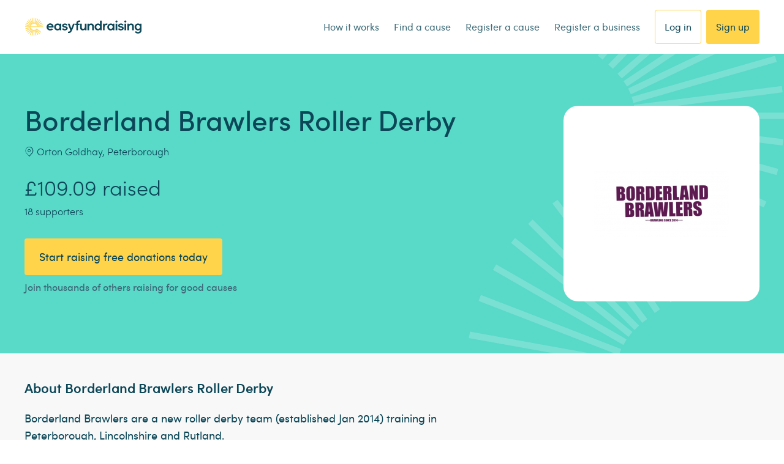

--- FILE ---
content_type: text/html; charset=utf-8
request_url: https://id.abr.ge/api/v2/third-party-cookie/identifier.html?requestID=163400469
body_size: 442
content:
<!DOCTYPE html>
<html>
<head><meta charset="utf-8"></head>
<body>

<pre>
    requestID: 163400469
    Reply: map[uuid:c1ccd7b4-b028-452c-bee8-511823d4dffc]
</pre>
<script>
    var message = {
        requestID: '163400469',
        
        reply: (document.cookie.indexOf('ab180ClientId=') !== -1) ? {"uuid":"c1ccd7b4-b028-452c-bee8-511823d4dffc"} : { error: 'Third party cookie is not supported' }
        
    }

    window.parent.postMessage(
        
        JSON.stringify(message)
        
    , '*');
</script>
</body>
</html>


--- FILE ---
content_type: image/svg+xml
request_url: https://www.easyfundraising.org.uk/assets/blt68b367c2495feb81/Amazon.svg
body_size: 9186
content:
<svg width="160" height="96" viewBox="0 0 160 96" fill="none" xmlns="http://www.w3.org/2000/svg" xmlns:xlink="http://www.w3.org/1999/xlink">
<rect x="4" y="26" width="152" height="44" fill="url(#pattern0)"/>
<defs>
<pattern id="pattern0" patternContentUnits="objectBoundingBox" width="1" height="1">
<use xlink:href="#image0_6_168" transform="translate(-0.0970149) scale(0.000769349 0.00257732)"/>
</pattern>
<image id="image0_6_168" width="1552" height="388" xlink:href="[data-uri]"/>
</defs>
</svg>
